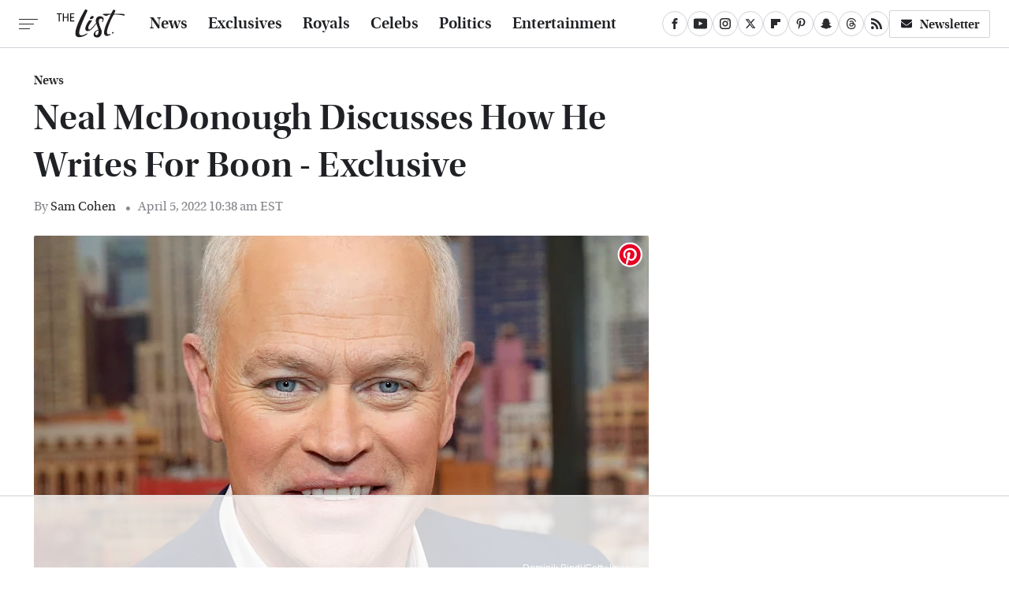

--- FILE ---
content_type: text/html
request_url: https://api.intentiq.com/profiles_engine/ProfilesEngineServlet?at=39&mi=10&dpi=936734067&pt=17&dpn=1&iiqidtype=2&iiqpcid=7c133581-3757-4933-a645-63f3d0fb7323&iiqpciddate=1769388998497&pcid=c464c4e0-3847-4496-83bd-a346e76fca28&idtype=3&gdpr=0&japs=false&jaesc=0&jafc=0&jaensc=0&jsver=0.33&testGroup=A&source=pbjs&ABTestingConfigurationSource=group&abtg=A&vrref=https%3A%2F%2Fwww.thelist.com
body_size: 55
content:
{"abPercentage":97,"adt":1,"ct":2,"isOptedOut":false,"data":{"eids":[]},"dbsaved":"false","ls":true,"cttl":86400000,"abTestUuid":"g_f4764a84-56b8-4e40-bcb9-d19a2b8ce288","tc":9,"sid":246487246}

--- FILE ---
content_type: text/html; charset=utf-8
request_url: https://www.google.com/recaptcha/api2/aframe
body_size: 267
content:
<!DOCTYPE HTML><html><head><meta http-equiv="content-type" content="text/html; charset=UTF-8"></head><body><script nonce="jZh74beTV8ueBKJJjC6-DQ">/** Anti-fraud and anti-abuse applications only. See google.com/recaptcha */ try{var clients={'sodar':'https://pagead2.googlesyndication.com/pagead/sodar?'};window.addEventListener("message",function(a){try{if(a.source===window.parent){var b=JSON.parse(a.data);var c=clients[b['id']];if(c){var d=document.createElement('img');d.src=c+b['params']+'&rc='+(localStorage.getItem("rc::a")?sessionStorage.getItem("rc::b"):"");window.document.body.appendChild(d);sessionStorage.setItem("rc::e",parseInt(sessionStorage.getItem("rc::e")||0)+1);localStorage.setItem("rc::h",'1769389010010');}}}catch(b){}});window.parent.postMessage("_grecaptcha_ready", "*");}catch(b){}</script></body></html>

--- FILE ---
content_type: text/plain
request_url: https://rtb.openx.net/openrtbb/prebidjs
body_size: -223
content:
{"id":"9dd8bc04-fa56-4f32-ae80-7286037bc4cf","nbr":0}

--- FILE ---
content_type: text/plain
request_url: https://rtb.openx.net/openrtbb/prebidjs
body_size: -223
content:
{"id":"fc055d19-4624-4956-8a3f-df3506ba04b4","nbr":0}

--- FILE ---
content_type: text/plain
request_url: https://rtb.openx.net/openrtbb/prebidjs
body_size: -223
content:
{"id":"ea75aa2b-1d3a-4ba3-bf09-5145725fd845","nbr":0}

--- FILE ---
content_type: text/plain
request_url: https://rtb.openx.net/openrtbb/prebidjs
body_size: -223
content:
{"id":"13cfde0e-935a-4b85-afcf-23ec199fd6b8","nbr":0}

--- FILE ---
content_type: text/plain
request_url: https://rtb.openx.net/openrtbb/prebidjs
body_size: -223
content:
{"id":"22fbab11-42ff-4f9f-8807-5c92a92b2ef8","nbr":0}

--- FILE ---
content_type: text/plain
request_url: https://rtb.openx.net/openrtbb/prebidjs
body_size: -84
content:
{"id":"5512e4e6-612c-4b93-a4c2-227ea9c30114","nbr":0}

--- FILE ---
content_type: text/plain
request_url: https://rtb.openx.net/openrtbb/prebidjs
body_size: -223
content:
{"id":"0a4578a5-87df-4107-ab0b-acec17d5c2aa","nbr":0}

--- FILE ---
content_type: text/plain
request_url: https://rtb.openx.net/openrtbb/prebidjs
body_size: -223
content:
{"id":"237f9b23-78d2-484a-be63-f67494db3a69","nbr":0}

--- FILE ---
content_type: text/plain; charset=utf-8
request_url: https://ads.adthrive.com/http-api/cv2
body_size: 5430
content:
{"om":["0929nj63","0da4fbb7-d317-4cbb-9dac-282f9ed5a5ff","0fc90259-90bb-45b5-a39c-f2e43dbde97f","0i2cd22x","0iyi1awv","0mvqppcd","0sm4lr19","1","10011/355d8eb1e51764705401abeb3e81c794","10011/b4053ef6dad340082599d9f1aa736b66","10011/e74e28403778da6aabd5867faa366aee","10011/f6b53abe523b743bb56c2e10883b2f55","1011_74_18364134","10310289136970_514411517","11142692","11509227","11556077","11734678","1185:1610326628","1185:1610326726","1185:1610326728","11896988","12010080","12010084","12010088","12168663","12169108","12169133","12171164","12174278","12176509","124682_690","124684_232","124843_10","124844_23","124848_8","124853_8","12931034","13a2c350-4799-45b4-9e03-fb993eeb9f26","14787905-5ede-49af-bb51-70589677a150","1610326625","1610326628","1610326728","1610338925","16x7UEIxQu8","17_23391191","17_23391194","17_23391203","17_23391215","17_23391224","17_23391296","17_24602726","17_24683312","17_24683317","17_24683322","17_24696313","17_24732876","17_24766956","17_24766968","17_24766971","17_24767217","17_24767226","17_24767234","17_24767248","17_24767249","17_24767538","1891/84814","1db3e8e6-32c0-4d76-b051-fb9ff61030da","1dynz4oo","1ftzvfyu","1kpjxj5u","201672019","201735631","202209358","202430_200_EAAYACogrPcXlVDpv4mCpFHbtASH4.EGy-m7zq791oD26KFcrCUyBCeqWqs_","206_522709","2132:45327622","2132:45327625","2132:45970184","2132:45970495","2132:45999649","2132:46038615","2132:46038959","2132:46039090","2132:46039897","2132:46039965","2132:46144469","2149:11731891","2149:11769254","2149:12156461","2179:581121500461316663","2249:581439030","2249:693167695","2249:704215925","2307:1kpjxj5u","2307:4etfwvf1","2307:4npk06v9","2307:4r4pgt0w","2307:4yevyu88","2307:5s8wi8hf","2307:644qbcd7","2307:66r1jy9h","2307:794di3me","2307:7fmk89yf","2307:7uqs49qv","2307:7vnmgcxm","2307:7xb3th35","2307:8orkh93v","2307:9krcxphu","2307:a566o9hb","2307:a8beztgq","2307:ad6783io","2307:bu0fzuks","2307:bwp1tpa5","2307:c1hsjx06","2307:e9qxwwf1","2307:egtdks83","2307:f3tdw9f3","2307:fqeh4hao","2307:g749lgab","2307:gn3plkq1","2307:hfqgqvcv","2307:iy6hsneq","2307:jk789oih","2307:k0csqwfi","2307:o4v8lu9d","2307:pi9dvb89","2307:s2ahu2ae","2307:s4s41bit","2307:tty470r7","2307:u4atmpu4","2307:ws5qkh9j","2307:x5dl9hzy","2307:xc88kxs9","2307:z2zvrgyz","2307:zgw37lur","2307:zjn6yvkc","2307:zmciaqa3","23266973","23295146","23595974","23786440","2409_15064_70_85445183","2409_25495_176_CR52092921","2409_25495_176_CR52092956","2409_25495_176_CR52092958","2409_25495_176_CR52150651","2409_25495_176_CR52153848","2409_25495_176_CR52153849","2409_25495_176_CR52178316","2409_25495_176_CR52178317","2409_25495_176_CR52186411","2409_25495_176_CR52188001","24525572","24525574","24598434","24598436","24598437","24655281","24694775","24694793","24694794","24694813","24694815","24732878","24795485","25_53v6aquw","25_ljai1zni","25_nin85bbg","25_oz31jrd0","25_utberk8n","25_vfvpfnp8","25_xz6af56d","25_ztlksnbe","262592","262594","2662_199916_T26260025","2662_200562_8182931","2676:86540722","2676:86739504","2711_64_12147059","2711_64_12156461","2715_9888_262592","2715_9888_501369","2715_9888_522709","2760:176_CR52092956","2760:176_CR52092957","2760:176_CR52092958","2760:176_CR52178317","2760:176_CR52188001","28925636","28933536","29402249","29414696","29414711","29451548","2_206_554472","2bih8d5k","2cc608dd-3c85-467c-a5ef-35a6c32560e8","2jjp1phz","2ngxhuwx","2p298u0gomp","2syjv70y","2v4qwpp9","306_23391215","306_23595974","306_24525574","306_24696317","306_24766946","306_24767217","306_24767234","306_24767249","308_125203_18","308_125204_13","32975686","33144395","33604490","33605403","33637455","34182009","3490:CR52223725","3510c107-a1cd-468b-a0fa-fe6ca5a273a6","3646_185414_T26335189","3658_104709_bwp1tpa5","3658_1406006_T26265352","3658_146693_T26440989","3658_15032_fevt4ewx","3658_15038_suixnuyn","3658_15078_fqeh4hao","3658_15106_u4atmpu4","3658_15233_79mkktxr","3658_15638_T26188685","3658_193430_k9ove2bo","3658_19988_zgw37lur","3658_203382_f3tdw9f3","3658_22079_mne39gsk","3658_608642_5s8wi8hf","3658_62450_e9qxwwf1","3658_645259_T26437155","3658_67113_ccnv0dly","3702_139777_24765531","381513943572","3858:7641963","3LMBEkP-wis","3cd6d00e-c77e-4923-917e-455e73014e16","40209386","409_216416","409_226342","409_226346","409_226377","4111IP31KS13125134_7","4111IP31KS13125135_12","42231835","42231849","42375991","42604842","436396566","4374c80e-b749-4ad4-9a80-7633d59efd37","43919984","439246469228","43a7ptxe","44629254","45519405","458901553568","45v886tf","46036624","462792722","462792978","4642109_46_12168663","46_12168663","47370256","47d5bcec-e546-4ade-9593-bacc63879d00","481703827","48425109","485027845327","48579735","48629971","48739106","487951","48877306","49039749","49123012","49176617","4etfwvf1","4fk9nxse","4n9mre1i","4yevyu88","501369","50904949","522709","53e87ff0-96f3-4f87-8a05-6f749f587218","53v6aquw","542854698","54779847","54779856","54779873","5504:203526","55092222","5510:a1jsuk6w","5510:u4atmpu4","553781814","554440","554443","554460","554462","554470","554471","554478","554480","554841","5563_66529_OAIP.104c050e6928e9b8c130fc4a2b7ed0ac","5563_66529_OAIP.14f19eef86b711b631cebc54fe31ca1c","557_409_225988","557_409_225992","557_409_228351","557_409_230714","557_409_230715","558_93_u4atmpu4","55961723","560_74_16223125","56706675","56824595","58310259131_553781814","58744167","59873208","59873224","59873228","5989_1799740_703656485","5989_1799740_703671438","5989_1799740_703673804","5989_1799740_703680594","5989_1799740_704085420","5989_1799740_704089220","5989_91771_703972083","5cf86adb-f333-4a48-8a41-db83430e7bde","5s2988wi8hf","5s8wi8hf","5vg29sv8","60638194","61102880","61444664","61900406","61900466","61916211","61916223","61916225","61916229","61926845","61932920","61932925","61932933","61932948","6226508011","6226530649","6250_66552_1049525456","6250_66552_1112487743","6250_66552_1112888883","627309156","627309159","627506494","62764941","628015148","628086965","628153053","628222860","628223277","628360579","628360582","628444259","628444349","628444433","628444436","628444439","628456307","628456310","628456382","628622163","628622166","628622169","628622172","628622178","628622241","628622244","628622247","628622250","628683371","628687043","628687157","628687460","628687463","628803013","628841673","629007394","629009180","629167998","629168001","629168010","629168565","629171196","629171202","629255550","62946743","62946748","62949920","62976224","62981075","62983846","63047261","63092381","630928655","63100589","6365_61796_784844652399","6365_61796_784880274628","636910768489","643476627005","644qbcd7","651637446","651637459","651637461","651637462","659216891404","65ridjkc","680_99480_696504968","680_99480_700109379","680_99480_700109389","680_99480_700109391","68f8d4ba-2f1b-42b1-9882-d5d3f9673d56","690_99485_1610326628","690_99485_1610326728","696504968","697189994","697525780","697876985","697876988","697876994","697876997","697876999","697877001","6b8inw6p","6cqn9jfm","6e298jtrnf9","6ejtrnf9","6mrds7pc","6nj9wt54","6tj9m7jw","700109389","700109391","700109399","703656485","704889081","705115523","705127202","70_86698038","726223570444","7354_201087_86745258","7354_201087_86745262","74243_74_18364017","74243_74_18364062","74243_74_18364087","74243_74_18364134","74wv3qdx","793266622530","794di3me","7969_149355_46137659","79mkktxr","7c2755cb-3b3f-40a7-b3a4-9cd5552f6ca7","7e92db14-e0e6-4b3c-b154-d313026bf3b8","7f298mk89yf","7fc6xgyo","7fmk89yf","7uqs49qv","7vnmgcxm","7xb3th35","8152859","8152878","8152879","8193073","8193078","84244499-ad4d-469c-b29f-22ef1660bc1b","85690530","86509956","86745258","86745263","86888339","86925902","86925932","86925934","86925937","86927490","86927498","86927823","8b5u826e","8dd2482f-ffff-4790-89ca-53ab50f074f8","8linfb0q","8orkh93v","902d4531-fff7-4a80-9ed7-e994e1003e02","9057/0328842c8f1d017570ede5c97267f40d","97_8193073","97_8193078","990fb491-cf6a-48e7-9689-c439d6206535","9925w9vu","9d5f8vic","9krcxphu","9rqgwgyb","OTdEDnpTVqe2ETqXCrNn","YlnVIl2d84o","a1jsuk6w","a3ts2hcp","a566o9hb","a7298wye4jw","a7wye4jw","a8beztgq","ad6783io","af9kspoi","ascierwp","bd5xg6f6","bg7v5smz","bgyg2jg7","c1hsjx06","c22985t9p0u","c25t9p0u","c2d7ypnt","c5cac156-7585-4b1e-8bff-85edbc609609","c6cfa4e6-00af-487a-881e-b609377b7df4","c7z0h277","ca728073-6a92-44d7-a3a9-540e0f00e66f","cbsyo811","cd40m5wq","ceef3216-5746-4a49-a40d-d7698d30f2c2","cr-2azmi2ttu9vd","cr-2azmi2ttuatj","cr-2azmi2ttubwe","cr-7251vj8rubwe","cr-7mlw3ytgu9vd","cr-7mlw3ytgubwe","cr-7mlw3ytgubxe","cr-Bitc7n_p9iw__vat__49i_k_6v6_h_jce2vj5h_G0l9Rdjrj","cr-Bitc7n_p9iw__vat__49i_k_6v6_h_jce2vj5h_KnXNU4yjl","cr-Bitc7n_p9iw__vat__49i_k_6v6_h_jce2vj5h_Sky0Cdjrj","cr-Bitc7n_p9iw__vat__49i_k_6v6_h_jce2vj5h_zKxG6djrj","cr-a9s2xf8vubwj","cr-a9s2xgzrubwj","cr-aaqt0kzrubwj","cr-aav22g2xubwj","cr-aavwye0vubwj","cr-aawz2m4uubwj","cr-aawz2m5xubwj","cr-aawz2m7uubwj","cr-aawz3f0wubwj","cr-aawz3f2tubwj","cr-cnajzbm0u9vd","cr-f6puwm2w27tf1","cr-f6puwm2y27tf1","cr-flbd4mx4ubwe","cr-flbd4mx4ubxe","cr-g7ywwk7qvft","cr-j608wonbu9vd","cr-j608wonbubxe","cr-pdu3rl4xu9vd","cr-q3dve64eubxe","cr-submez76u9vd","cr-vu0tbhteubwe","cr-w5suf4cpuatj","cr-xxslt4pwu9vd","cr-ztkcpa6gubwe","cv0h9mrv","cymho2zs","d503682a-7266-43c1-9d2b-fc0f8215f44f","d8xpzwgq","d9c7e78a-e253-4fcf-aee2-c5bad0e6264f","de66hk0y","de6sdyoz","deyq2yw3","dg2WmFvzosE","dif1fgsg","dwghal43","e38qsvko","e9qxwwf1","eayuwgom","eb9vjo1r","echvksei","ekocpzhh","eqbvsedt","ey8vsnzk","f3h9fqou","f3tdw9f3","f754d982-d6c0-4855-8b36-012ce21fcc28","f8e4ig0n","fgpgslzz","fjp0ceax","fleb9ndb","fpbj0p83","g6418f73","g749lgab","gd35hfr1","ge4kwk32","gn3plkq1","h0cw921b","h1m1w12p","hffavbt7","hfqgqvcv","hu52wf5i","hwr63jqc","i8q65k6g","i90isgt0","i92980isgt0","iaqttatc","ims4654l","iqdsx7qh","iy6hsneq","j39smngx","j728o85b","jd035jgw","jk789oih","jsy1a3jk","jx298rvgonh","k0csqwfi","k2gvmi4i","k2xfz54q","k83t7fjn","k9ove2bo","kx5rgl0a","ky9hk23n","kydf2d2s","ll77hviy","ltkghqf5","lxlnailk","m30fx1mp","m4xt6ckm","mealz2pi","mkqvbkki","mmr74uc4","mne39gsk","mnzinbrt","mohri2dm","muvxy961","n3egwnq7","n8w0plts","n9ths0wd","ncfr1yiw","nx53afwv","nzm94v28","o79rfir1","ofoon6ir","omlkxvu8","on7syyq9","op9gtamy","oz31jrd0","p91c42i1","pi9dvb89","pl298th4l1a","plth4l1a","ppn03peq","qqvgscdx","qt09ii59","quk7w53j","r3co354x","rnvjtx7r","s2ahu2ae","s37ll62x","s4s41bit","seill0x0","t2dlmwva","t73gfjqn","t7d69r6a","ti0s3bz3","twf10en3","u1jb75sm","u4atmpu4","uhebin5g","ujl9wsn7","uqph5v76","v705kko8","v8w9dp3o","vbyl6yg4","vdcb5d4i","w04jlltv","w3ez2pdd","w3kkkcwo","wf9qekf0","wfxqcwx7","wih2rdv3","ws5qkh9j","wu5qr81l","ww2ziwuk","x21s451d","xdaezn6y","xgjdt26g","xncaqh7c","xnfnfr4x","xzhzyk69","y51tr986","yi6qlg3p","z4ptnka9","z58lye3x","zaiy3lqy","zgw37lur","zmciaqa3","zpm9ltrh","ztlksnbe","zvdz58bk","zwkbq408","7979132","7979135"],"pmp":[],"adomains":["123notices.com","1md.org","about.bugmd.com","acelauncher.com","adameve.com","akusoli.com","allyspin.com","askanexpertonline.com","atomapplications.com","bassbet.com","betsson.gr","biz-zone.co","bizreach.jp","braverx.com","bubbleroom.se","bugmd.com","buydrcleanspray.com","byrna.com","capitaloneshopping.com","clarifion.com","combatironapparel.com","controlcase.com","convertwithwave.com","cotosen.com","countingmypennies.com","cratedb.com","croisieurope.be","cs.money","dallasnews.com","definition.org","derila-ergo.com","dhgate.com","dhs.gov","displate.com","easyprint.app","easyrecipefinder.co","fabpop.net","familynow.club","fla-keys.com","folkaly.com","g123.jp","gameswaka.com","getbugmd.com","getconsumerchoice.com","getcubbie.com","gowavebrowser.co","gowdr.com","gransino.com","grosvenorcasinos.com","guard.io","hero-wars.com","holts.com","instantbuzz.net","itsmanual.com","jackpotcitycasino.com","justanswer.com","justanswer.es","la-date.com","lightinthebox.com","liverrenew.com","local.com","lovehoney.com","lulutox.com","lymphsystemsupport.com","manualsdirectory.org","meccabingo.com","medimops.de","mensdrivingforce.com","millioner.com","miniretornaveis.com","mobiplus.me","myiq.com","national-lottery.co.uk","naturalhealthreports.net","nbliver360.com","nikke-global.com","nordicspirit.co.uk","nuubu.com","onlinemanualspdf.co","original-play.com","outliermodel.com","paperela.com","paradisestays.site","parasiterelief.com","peta.org","photoshelter.com","plannedparenthood.org","playvod-za.com","printeasilyapp.com","printwithwave.com","profitor.com","quicklearnx.com","quickrecipehub.com","rakuten-sec.co.jp","rangeusa.com","refinancegold.com","robocat.com","royalcaribbean.com","saba.com.mx","shift.com","simple.life","spinbara.com","systeme.io","taboola.com","tackenberg.de","temu.com","tenfactorialrocks.com","theoceanac.com","topaipick.com","totaladblock.com","usconcealedcarry.com","vagisil.com","vegashero.com","vegogarden.com","veryfast.io","viewmanuals.com","viewrecipe.net","votervoice.net","vuse.com","wavebrowser.co","wavebrowserpro.com","weareplannedparenthood.org","xiaflex.com","yourchamilia.com"]}

--- FILE ---
content_type: text/plain
request_url: https://rtb.openx.net/openrtbb/prebidjs
body_size: -223
content:
{"id":"3eb90438-64ea-436c-a60e-9bf8b2c525ae","nbr":0}

--- FILE ---
content_type: text/plain; charset=UTF-8
request_url: https://at.teads.tv/fpc?analytics_tag_id=PUB_17002&tfpvi=&gdpr_consent=&gdpr_status=22&gdpr_reason=220&ccpa_consent=&sv=prebid-v1
body_size: 56
content:
MGRlMDc1YjUtNDYyZS00YTE2LWEzOGItZGY3NWNmNzkyYTFlIzItNA==

--- FILE ---
content_type: text/plain
request_url: https://rtb.openx.net/openrtbb/prebidjs
body_size: -223
content:
{"id":"21db804b-7106-4c0d-85ab-920ab0cb6ebc","nbr":0}